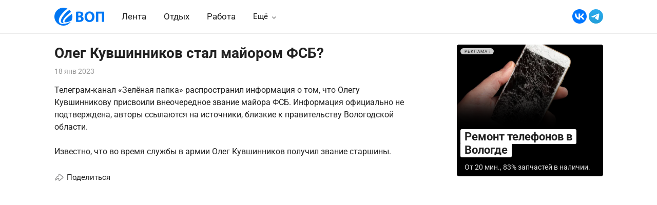

--- FILE ---
content_type: text/css; charset=utf-8
request_url: https://vop.ru/_nuxt/Loader.DUogTaig.css
body_size: 191
content:
.loader[data-v-9b3b0120]{align-items:center;display:flex;justify-content:center;padding:calc(var(--gutter-y)*4) 0;width:100%}.nuxt-icon[data-v-9b3b0120]{color:var(--bg-color);font-size:5rem}


--- FILE ---
content_type: text/css; charset=utf-8
request_url: https://vop.ru/_nuxt/PostCard.DQfwb_7P.css
body_size: 1111
content:
.post[data-v-588433e7]{background-color:#fff;border-radius:15px;padding:0 18px}@media(min-width:768px){.post[data-v-588433e7]{background-color:transparent;border-radius:0;padding:0}}.post__title[data-v-588433e7]{font-size:23px;font-weight:700;margin-bottom:12px;margin-top:0}@media(min-width:768px){.post__title[data-v-588433e7]{font-size:2rem}}.post__meta[data-v-588433e7]{align-items:center;display:flex;line-height:1;margin-bottom:18px}.post__date[data-v-588433e7]{color:#999}.post__edit[data-v-588433e7]{color:#999;margin-left:15px}.post__image[data-v-588433e7]{margin-bottom:16px}.post__image-wrapper[data-v-588433e7]{position:relative}.post__image-wrapper img[data-v-588433e7]{height:100%;-o-object-fit:cover;object-fit:cover;-o-object-position:center;object-position:center;position:absolute;width:100%}.post__image-wrapper[data-v-588433e7]:after{content:"";display:block;padding-top:56.25%;width:100%}.post__description[data-v-588433e7]{font-size:1.15rem;line-height:1.5}.post__description[data-v-588433e7],.post__description[data-v-588433e7]>:last-child{margin-bottom:0}.post__description[data-v-588433e7] a{color:var(--bg-color)}.post__description[data-v-588433e7] ol{padding-left:1rem}.post__description[data-v-588433e7] ul{list-style:none;padding-left:0}.post__image[data-v-588433e7] .swiper-parent{margin-left:-18px;margin-right:-18px}@media(min-width:768px){.post__image[data-v-588433e7] .swiper-parent{margin-left:0;margin-right:0}}.post__share[data-v-588433e7]{margin-top:26.4px}.post-item-no-scroll{overflow:hidden}.post-item[data-v-eb90245a]{background-color:#fff;border:1px solid rgba(0,0,0,.08);border-radius:15px;overflow:hidden}.post-item__link[data-v-eb90245a]{display:block;height:100%}@media(min-width:768px){.post-item[data-v-eb90245a]{background-color:transparent;border:none;border-radius:0}.post-item__inner[data-v-eb90245a]{display:flex;flex-direction:column;height:100%}.post-item.long .post-item__inner[data-v-eb90245a]{display:grid;grid-template-columns:auto calc(33.33333% - 17.6px);grid-template-rows:auto;grid-gap:26.4px}}.post-item__image[data-v-eb90245a]{overflow:hidden;position:relative}.post-item__image[data-v-eb90245a]:before{content:"";display:block;padding-top:56.25%}@media(min-width:768px){.post-item__image[data-v-eb90245a]{border-radius:4.4px}.post-item.long .post-item__image[data-v-eb90245a]{min-height:390px}}.post-item__content[data-v-eb90245a]{display:flex;flex-direction:column;flex-grow:1;min-width:0;padding:17.6px 9px;position:relative}@media(min-width:768px){.post-item__content[data-v-eb90245a]{padding:0}.post-item.long .post-item__content[data-v-eb90245a]{padding:9px 0 15.4px}.post-item.no-image .post-item__content[data-v-eb90245a]{flex-grow:0}.post-item.no-image .post-item__title[data-v-eb90245a]{margin-top:0}.post-item.long.no-image .post-item__inner[data-v-eb90245a]{display:block}.post-item.long.no-image .post-item__content[data-v-eb90245a]{margin:0 auto;max-width:700px}}.post-item img[data-v-eb90245a]{height:100%;-o-object-fit:cover;object-fit:cover;position:absolute;top:0;transition:transform .5s ease;width:100%}@media(min-width:768px){.post-item:hover img[data-v-eb90245a]{transform:scale(1.05)}}.post-item__title[data-v-eb90245a]{font-size:19.8px;font-weight:700;margin:0}@media(min-width:768px){.post-item__title[data-v-eb90245a]{line-height:1.22;margin-top:17.6px}.post-item:hover .post-item__title[data-v-eb90245a]{text-decoration:underline}.post-item.long .post-item__title[data-v-eb90245a]{font-size:26.4px;margin-top:0}}.post-item__description[data-v-eb90245a]{color:#626d7a;flex-grow:1;font-size:15.4px;line-height:1.51;margin-top:5.5px}.post-item.long .post-item__description[data-v-eb90245a]{line-height:1.43;margin-top:13.2px}.post-item__date[data-v-eb90245a]{color:#626d7a;font-size:1rem;margin-top:9.9px;opacity:.6}


--- FILE ---
content_type: text/css; charset=utf-8
request_url: https://vop.ru/_nuxt/PopupContent.Cc92hiwV.css
body_size: 558
content:
.wrapper[data-v-aa9b5050]{background-color:#fff;height:100%;left:0;overflow:auto;position:fixed;top:0;width:100%;z-index:500}.inner[data-v-aa9b5050]{margin-left:-18px;margin-right:-18px}@media(min-width:768px){.inner[data-v-aa9b5050]{margin-left:0;margin-right:0}}.header[data-v-aa9b5050]{background-color:#fff;border-bottom:none;font-size:2em;left:0;position:sticky;right:0;top:0;z-index:10}.header[data-v-aa9b5050] .p-button{padding:15px 18px;width:auto}.header[data-v-aa9b5050] .p-button-icon{font-size:1.5rem;font-weight:500}.header .pi-times[data-v-aa9b5050]{color:var(--bg-color);cursor:pointer;font-size:1.5rem;line-height:1;vertical-align:bottom}.header__mobile[data-v-aa9b5050]{height:55px}@media(min-width:768px){.header__mobile[data-v-aa9b5050]{display:none}}.header__desktop[data-v-aa9b5050]{display:none}@media(min-width:768px){.header__desktop[data-v-aa9b5050]{align-items:center;display:flex;height:65px;justify-content:space-between;max-width:700px}.header__centered[data-v-aa9b5050]{max-width:none}}.content[data-v-aa9b5050]{padding-bottom:50px;padding-top:20px}@media(min-width:768px){.content__desktop[data-v-aa9b5050]{max-width:700px}.content__centered[data-v-aa9b5050]{margin-left:auto;margin-right:auto}}.v-enter-active[data-v-aa9b5050],.v-leave-active[data-v-aa9b5050]{transition:top .3s ease-in-out}.v-enter-from[data-v-aa9b5050],.v-leave-to[data-v-aa9b5050]{top:100%}


--- FILE ---
content_type: text/css; charset=utf-8
request_url: https://vop.ru/_nuxt/Logo.DISNmROk.css
body_size: 625
content:
.container[data-v-15d1b77c],.container-feed[data-v-15d1b77c]{margin-left:auto;margin-right:auto;width:100%}@media(min-width:768px){.container[data-v-15d1b77c],.container-feed[data-v-15d1b77c]{max-width:1105px}}.container[data-v-15d1b77c]{padding:0 18px}@media(min-width:768px){.container-feed[data-v-15d1b77c]{padding:0 18px}}.logo-mobile .nuxt-icon[data-v-de7c95a7]{font-size:25px}.logo-mobile__title[data-v-de7c95a7]{font-size:19.8px;font-weight:600}.logo__desktop[data-v-32564f30]{display:none}@media(min-width:768px){.logo__desktop[data-v-32564f30]{display:block;height:35px}.logo__mobile[data-v-32564f30]{display:none}}


--- FILE ---
content_type: text/javascript; charset=utf-8
request_url: https://vop.ru/_nuxt/BEmuXzgE.js
body_size: 167
content:
import{d as s}from"./DZswTaXj.js";function u(o=!1){const e=s(o);return{close:()=>{e.value=!1},isOpen:e,open:()=>{e.value=!0},toggle:()=>{e.value=!e.value}}}export{u};


--- FILE ---
content_type: text/javascript; charset=utf-8
request_url: https://vop.ru/_nuxt/BeQUTDbb.js
body_size: 100
content:
import{_ as o}from"./DF5CqnyH.js";import"./Db1tE89c.js";import"./DZswTaXj.js";export{o as default};


--- FILE ---
content_type: text/javascript; charset=utf-8
request_url: https://vop.ru/_nuxt/DOpyVmSm.js
body_size: 3667
content:
const R="/admin/ads",N="/admin/advertisers",L="/admin/categories",t="/admin/topics",r="/admin/cities",a="/home",n="/post";const I="/admin/posts",M="/admin/settings",O="/admin/storage",s={CITIES:E=>E?`${r}/${E}`:r,CATEGORIES:E=>E?`${L}/${E}`:L,TOPICS:E=>E?`${t}/${E}`:t,HOME:{ROOT:a},SITEMAP:"sitemap.json",POST:{SLUG:E=>`${n}/${E}`,MORE:E=>`${n}-more/${E}`},SETTINGS:M,POSTS:{ROOT:I,POST:E=>E?`${I}/${E}`:I,META:`${I}/meta`},ADS:{ROOT:R,AD:E=>E?`${R}/${E}`:R,FORWARD:E=>`/ad/${E}/forward`,META:`${R}/meta`},ADVERTISERS:E=>E?`${N}/${E}`:N,STORAGE:{ROOT:O},WORK:{ROOT:"/work"},USER:{LOGIN:"/login",CSRF:"/sanctum/csrf-cookie"},ADMIN:{VACANCY:E=>E?`/admin/vacancy/${E}`:"/admin/vacancy",ARTICLE:E=>E?`/admin/articles/${E}`:"/admin/articles",ARTICLE_META:"/admin/articles/meta",ABOUT:"/admin/about"},SITE:{ABOUT:"/about",AD_ON_SITE:"/ad-on-site",VACANCY:E=>E?`/vacancy/${E}`:"/vacancy",VACANCY_MORE:E=>`/vacancy-more/${E}`,ARTICLE:E=>E?`/article/${E}`:"/article",ARTICLE_MORE:E=>`/article-more/${E}`}};var e=(E=>(E[E.CONTINUE=100]="CONTINUE",E[E.SWITCHING_PROTOCOLS=101]="SWITCHING_PROTOCOLS",E[E.PROCESSING=102]="PROCESSING",E[E.EARLY_HINTS=103]="EARLY_HINTS",E[E.OK=200]="OK",E[E.CREATED=201]="CREATED",E[E.ACCEPTED=202]="ACCEPTED",E[E.NON_AUTHORITATIVE_INFORMATION=203]="NON_AUTHORITATIVE_INFORMATION",E[E.NO_CONTENT=204]="NO_CONTENT",E[E.RESET_CONTENT=205]="RESET_CONTENT",E[E.PARTIAL_CONTENT=206]="PARTIAL_CONTENT",E[E.MULTI_STATUS=207]="MULTI_STATUS",E[E.MULTIPLE_CHOICES=300]="MULTIPLE_CHOICES",E[E.MOVED_PERMANENTLY=301]="MOVED_PERMANENTLY",E[E.MOVED_TEMPORARILY=302]="MOVED_TEMPORARILY",E[E.SEE_OTHER=303]="SEE_OTHER",E[E.NOT_MODIFIED=304]="NOT_MODIFIED",E[E.USE_PROXY=305]="USE_PROXY",E[E.TEMPORARY_REDIRECT=307]="TEMPORARY_REDIRECT",E[E.PERMANENT_REDIRECT=308]="PERMANENT_REDIRECT",E[E.BAD_REQUEST=400]="BAD_REQUEST",E[E.UNAUTHORIZED=401]="UNAUTHORIZED",E[E.PAYMENT_REQUIRED=402]="PAYMENT_REQUIRED",E[E.FORBIDDEN=403]="FORBIDDEN",E[E.NOT_FOUND=404]="NOT_FOUND",E[E.METHOD_NOT_ALLOWED=405]="METHOD_NOT_ALLOWED",E[E.NOT_ACCEPTABLE=406]="NOT_ACCEPTABLE",E[E.PROXY_AUTHENTICATION_REQUIRED=407]="PROXY_AUTHENTICATION_REQUIRED",E[E.REQUEST_TIMEOUT=408]="REQUEST_TIMEOUT",E[E.CONFLICT=409]="CONFLICT",E[E.GONE=410]="GONE",E[E.LENGTH_REQUIRED=411]="LENGTH_REQUIRED",E[E.PRECONDITION_FAILED=412]="PRECONDITION_FAILED",E[E.REQUEST_TOO_LONG=413]="REQUEST_TOO_LONG",E[E.REQUEST_URI_TOO_LONG=414]="REQUEST_URI_TOO_LONG",E[E.UNSUPPORTED_MEDIA_TYPE=415]="UNSUPPORTED_MEDIA_TYPE",E[E.REQUESTED_RANGE_NOT_SATISFIABLE=416]="REQUESTED_RANGE_NOT_SATISFIABLE",E[E.EXPECTATION_FAILED=417]="EXPECTATION_FAILED",E[E.IM_A_TEAPOT=418]="IM_A_TEAPOT",E[E.INSUFFICIENT_SPACE_ON_RESOURCE=419]="INSUFFICIENT_SPACE_ON_RESOURCE",E[E.METHOD_FAILURE=420]="METHOD_FAILURE",E[E.MISDIRECTED_REQUEST=421]="MISDIRECTED_REQUEST",E[E.UNPROCESSABLE_ENTITY=422]="UNPROCESSABLE_ENTITY",E[E.LOCKED=423]="LOCKED",E[E.FAILED_DEPENDENCY=424]="FAILED_DEPENDENCY",E[E.UPGRADE_REQUIRED=426]="UPGRADE_REQUIRED",E[E.PRECONDITION_REQUIRED=428]="PRECONDITION_REQUIRED",E[E.TOO_MANY_REQUESTS=429]="TOO_MANY_REQUESTS",E[E.REQUEST_HEADER_FIELDS_TOO_LARGE=431]="REQUEST_HEADER_FIELDS_TOO_LARGE",E[E.UNAVAILABLE_FOR_LEGAL_REASONS=451]="UNAVAILABLE_FOR_LEGAL_REASONS",E[E.INTERNAL_SERVER_ERROR=500]="INTERNAL_SERVER_ERROR",E[E.NOT_IMPLEMENTED=501]="NOT_IMPLEMENTED",E[E.BAD_GATEWAY=502]="BAD_GATEWAY",E[E.SERVICE_UNAVAILABLE=503]="SERVICE_UNAVAILABLE",E[E.GATEWAY_TIMEOUT=504]="GATEWAY_TIMEOUT",E[E.HTTP_VERSION_NOT_SUPPORTED=505]="HTTP_VERSION_NOT_SUPPORTED",E[E.INSUFFICIENT_STORAGE=507]="INSUFFICIENT_STORAGE",E[E.NETWORK_AUTHENTICATION_REQUIRED=511]="NETWORK_AUTHENTICATION_REQUIRED",E))(e||{});export{e as H,s as P};


--- FILE ---
content_type: text/javascript; charset=utf-8
request_url: https://vop.ru/_nuxt/G565MJD6.js
body_size: 3145
content:
import{_ as C}from"./F68vfItF.js";import{_ as p}from"./DLh7Xh6K.js";import{c as f}from"./uJZFvJgY.js";import{e as k,_ as y}from"./Db1tE89c.js";import{P as L}from"./Dp2KD4S0.js";import{G as N}from"./COSyJkoO.js";import{S as b}from"./2s_fVd2d.js";import{u as P}from"./CP6W0E4_.js";import{l as $,R as c,P as n,U as o,O as h,X as l,N as D,u as s,$ as v,C as r,Y as T,a6 as B,B as x,q as A,a3 as R}from"./DZswTaXj.js";import{u as S}from"./BEmuXzgE.js";const O={class:"post"},U={key:0,class:"post__title"},w={key:1,class:"post__title"},I={class:"post__meta"},M={class:"post__date"},V={key:2,class:"post__image"},z=["innerHTML"],G={class:"post__share"},H=$({__name:"PostContent",props:{item:{},second:{type:Boolean,default:!1}},setup(t){const{isAdmin:u}=P(),d=[...t.item.images,...t.item.videos].sort(({orderNo:e},{orderNo:a})=>e-a).map(e=>{const{mediaAuthor:a,mediaSource:m}=e;return"url"in e?{video:e.url,mediaSource:m}:{image:`${e.src}?${e.version}`,imageOriginal:`${e.srcOriginal}?${e.version}`,mediaAuthor:a,mediaSource:m}}),{baseURL:g}=k().public,i={image:t.item.images.at(0)?.src,title:t.item.title,url:new URL(t.item.canonical,g).toString()};return(e,a)=>{const m=p;return n(),c("div",O,[t.second?(n(),c("div",U,l(t.item.title),1)):(n(),c("h1",w,l(t.item.title),1)),o("div",I,[o("span",M,l(("convertDateToLocale"in e?e.convertDateToLocale:s(f))(t.item.publishedAt,e.$t)),1),s(u)?(n(),D(m,{key:0,to:{name:"admin-posts-category-id",params:{category:t.item.category,id:t.item.id}},class:"post__edit"},{default:v(()=>[...a[0]||(a[0]=[o("i",{class:"pi pi-cog"},null,-1)])]),_:1},8,["to"])):h("",!0)]),s(d).length?(n(),c("div",V,[r(s(N),{slides:s(d)},null,8,["slides"])])):h("",!0),o("div",{class:"post__description",innerHTML:t.item.description},null,8,z),o("div",G,[r(s(b),T(B(i)),null,16)])])}}}),q=y(H,[["__scopeId","data-v-588433e7"]]),E={class:"post-item__inner"},X={key:0,class:"post-item__image"},Y={class:"post-item__content"},j={class:"post-item__title"},F={class:"post-item__description"},J={class:"post-item__date"},K={key:0},Q={key:1},W=$({__name:"PostCard",props:{item:{}},setup(t){const{close:u,isOpen:_,open:d}=S(),g=i=>{i.preventDefault(),d()};return x(()=>{document.body.classList.remove("no-scroll")}),A(_,i=>{document.body.classList.toggle("no-scroll",i)}),(i,e)=>{const a=C,m=p;return n(),c("div",{class:R(["post-item",{"no-image":!t.item.image}])},[r(m,{to:{name:"index-slug",params:{slug:t.item.slug.split("/")}},class:"post-item__link",target:"_blank",onClick:g},{default:v(()=>[o("div",E,[t.item.image?(n(),c("div",X,[r(a,{alt:t.item.title,src:`${t.item.image.src}?${t.item.image.version}`,densities:"x1"},null,8,["alt","src"])])):h("",!0),o("div",Y,[o("h3",j,l(t.item.title),1),o("div",F,l(t.item.annotation),1),o("div",J,[t.item.subCategoryName?(n(),c("span",K," • "+l(t.item.subCategoryName),1)):(n(),c("span",Q,l(("convertDateToLocale"in i?i.convertDateToLocale:s(f))(t.item.publishedAt,i.$t)),1))])])])]),_:1},8,["to"]),r(s(L),{open:s(_),centered:"",onClose:s(u)},{default:v(()=>[r(q,{item:t.item},null,8,["item"])]),_:1},8,["open","onClose"])],2)}}}),mt=y(W,[["__scopeId","data-v-eb90245a"]]);export{mt as P,q as a};


--- FILE ---
content_type: text/javascript; charset=utf-8
request_url: https://vop.ru/_nuxt/uJZFvJgY.js
body_size: 501
content:
import{d as t}from"./Ii9gRZL0.js";import{r as c}from"./B4lSiGr0.js";t.locale(c);const l=(f,o)=>{const e=t(f),r=t();if(r.diff(e,"years")>0)return e.format("DD MMM YYYY").replace(".","");const a=r.diff(e,"days");if(a===1)return o("dateToLocale.yesterday");if(a===2)return o("dateToLocale.days",2);if(a>2)return e.format("DD MMMM");const s=r.diff(e,"hours");if(s>0)return o("dateToLocale.hours",s);const n=r.diff(e,"minutes");return n>0?o("dateToLocale.minutes",n):o("dateToLocale.now")};export{l as c};


--- FILE ---
content_type: text/javascript; charset=utf-8
request_url: https://vop.ru/_nuxt/-3ilOIlt.js
body_size: 292
content:
import{_ as e}from"./DF5CqnyH.js";import{_ as c}from"./Db1tE89c.js";import{R as s,P as t,C as r}from"./DZswTaXj.js";const _={},a={class:"loader"};function n(m,d){const o=e;return t(),s("div",a,[r(o,{name:"pulse"})])}const l=c(_,[["render",n],["__scopeId","data-v-9b3b0120"]]);export{l as L};


--- FILE ---
content_type: text/javascript; charset=utf-8
request_url: https://vop.ru/_nuxt/VWS-ubXP.js
body_size: 770
content:
import"./uJZFvJgY.js";import"./C3ZlHbQE.js";import{l as c,t as n,m as p,R as l,P as m,u}from"./DZswTaXj.js";const d=t=>{const r=new URL(t),o=r.searchParams.get("z");if(o){const e=o.match(/video-(\d+)_(\d+)/);if(e)return`https://vk.com/video_ext.php?oid=-${e[1]}&id=${e[2]}&hd=2`}const a=r.searchParams.get("v");return a?`https://www.youtube.com/embed/${a}`:t},i=["src"],b=c({__name:"EmbedVideo",props:{autoplay:{type:Boolean,default:!1},url:{}},setup(t){const r=t,{value:o}=n(r),a=p(()=>{const{autoplay:e,url:s}=o;return d(s)});return(e,s)=>(m(),l("iframe",{src:u(a),allow:"accelerometer; autoplay; clipboard-write; encrypted-media; fullscreen; gyroscope; picture-in-picture; screen-wake-lock; web-share",draggable:"false",frameborder:"0"},null,8,i))}});export{b as _};


--- FILE ---
content_type: text/javascript; charset=utf-8
request_url: https://vop.ru/_nuxt/COSyJkoO.js
body_size: 4017
content:
import{_ as O}from"./F68vfItF.js";import{l as R,ab as D,d as w,m as b,R as n,P as s,C as m,aH as E,u as e,aI as F,aJ as x,$ as g,U as o,O as c,F as B,a1 as z,N as f,T as G,X as d,aK as H,aL as J,c as K,az as M}from"./DZswTaXj.js";import{_ as L}from"./VWS-ubXP.js";import{d as X,_ as Z}from"./Db1tE89c.js";import{_ as j}from"./DF5CqnyH.js";import{h as q,A as Q}from"./2s_fVd2d.js";const W={class:"gallery"},Y={key:0,class:"swiper-image"},ee={key:1,class:"swiper-video"},te={class:"swiper-source text-_999999_"},se={key:0,class:"swiper-pages"},oe={key:0,class:"swiper-author"},ie={key:1,class:"swiper-pages"},ne=R({__name:"Gallery",props:{slides:{default:()=>[]}},setup(a){const u=a,{slides:i}=D(u),{t:l}=X(),_=w(0),S=w(null),p=w(null),k=w(!1),h=b(()=>i.value.length>1?`${_.value+1} / ${i.value.length}`:null),N=b(()=>i.value[_.value].mediaAuthor),P=t=>{_.value=t.activeIndex},$=()=>{const t=!k.value;k.value=t,document.body.classList.toggle("overflow-hidden",t)},T=t=>{S.value=t},U=t=>{p.value=t},A=b(()=>{const{mediaSource:t,video:v}=i.value.at(_.value)??{};return`${l(v?"post.videoSource":"post.imageSource")}: ${t}`});return(t,v)=>{const C=O,I=H,V=E;return s(),n("div",W,[m(V,{controller:{control:e(p)},modules:["SwiperController"in t?t.SwiperController:e(F),"SwiperNavigation"in t?t.SwiperNavigation:e(x)],navigation:e(i).length>1,class:"swiper-parent","css-mode":"",onClick:$,onSlideChange:P,onSwiper:T},{default:g(()=>[(s(!0),n(B,null,z(e(i),(r,y)=>(s(),f(I,{key:y},{default:g(()=>[r.image?(s(),n("div",Y,[m(C,{src:r.image,densities:"x1"},null,8,["src"])])):c("",!0),r.video?(s(),n("div",ee,[v[0]||(v[0]=o("div",{class:"swiper-video__loader"},"Видео загружается...",-1)),m(L,{url:r.video},null,8,["url"])])):c("",!0)]),_:2},1024))),128)),o("div",te,[m(G,null,{default:g(()=>[(s(),n("span",{key:e(A)},d(e(A)),1))]),_:1})]),e(h)?(s(),n("div",se,d(e(h)),1)):c("",!0)]),_:1},8,["controller","modules","navigation"]),m(G,null,{default:g(()=>[e(k)?(s(),f(V,{key:0,controller:{control:e(S)},modules:["SwiperNavigation"in t?t.SwiperNavigation:e(x),"SwiperZoom"in t?t.SwiperZoom:e(J),"SwiperController"in t?t.SwiperController:e(F)],navigation:e(i).length>1,class:"swiper-fullscreen",zoom:"",onClick:$,onSwiper:U},{default:g(()=>[(s(!0),n(B,null,z(e(i),(r,y)=>(s(),f(I,{key:y,zoom:""},{default:g(()=>[r.imageOriginal?(s(),f(C,{key:0,src:r.imageOriginal,densities:"x1"},null,8,["src"])):c("",!0),r.video?(s(),f(L,{key:1,url:r.video},null,8,["url"])):c("",!0)]),_:2},1024))),128)),o("span",{class:"block swiper-close",onClick:$},[...v[1]||(v[1]=[o("span",{class:"swiper-close__text"}," Закрыть: нажмите на картинку или крестик ",-1),o("span",{class:"swiper-close__button"},null,-1)])]),e(N)?(s(),n("div",oe,d(t.$t("media.author"))+": "+d(e(N)),1)):c("",!0),e(h)?(s(),n("div",ie,d(e(h)),1)):c("",!0)]),_:1},8,["controller","modules","navigation"])):c("",!0)]),_:1})])}}}),ke=Z(ne,[["__scopeId","data-v-ff77d5da"]]),ae=["href"],le={class:"notice-item__inner"},re={class:"notice-item__image"},ce={class:"notice-item__content"},de={class:"notice-item__title"},ue={class:"notice-item__description"},me={class:"notice-item__bottom"},_e={class:"notice-item__badge-icon"},pe=R({__name:"AdCard",props:{item:{}},setup(a){const u=w(!1);return(i,l)=>{const _=O,S=j;return s(),n("a",{href:a.item.href,class:"notice-item",target:"_blank",onClick:l[2]||(l[2]=p=>e(q)(a.item.id))},[o("div",le,[m(Q,{modelValue:e(u),"onUpdate:modelValue":l[0]||(l[0]=p=>K(u)?u.value=p:null),item:a.item,class:"notice-item__info"},null,8,["modelValue","item"]),o("div",re,[a.item.image?(s(),f(_,{key:0,src:a.item.image,densities:"x1"},null,8,["src"])):c("",!0)]),o("div",ce,[o("h3",de,d(a.item.title),1),o("div",ue,d(a.item.description),1),o("div",me,[o("span",{class:"notice-item__badge",onClick:l[1]||(l[1]=M(p=>u.value=!e(u),["prevent"]))},[o("span",null,d(i.$t("ads.ad")),1),o("span",_e,[m(S,{name:"dots_vertical"})])])])])])],8,ae)}}}),$e=Z(pe,[["__scopeId","data-v-83301e6b"]]);export{$e as A,ke as G};


--- FILE ---
content_type: text/javascript; charset=utf-8
request_url: https://vop.ru/_nuxt/O2nsubNH.js
body_size: 7271
content:
import{C as I,a as Y,L as D}from"./Jp6QJNuk.js";import{_ as B}from"./DF5CqnyH.js";import{_ as C,c as R,d as F,a2 as P}from"./Db1tE89c.js";import{R as k,P as g,C as t,l as S,m as p,d as L,A as W,B as A,U as e,O as E,a3 as h,u as s,$ as l,a2 as b,X as u,q as T,F as z,Z as H,V as J,J as X,N as Z,M as j}from"./DZswTaXj.js";import{_ as V}from"./DLh7Xh6K.js";import{u as q}from"./CP6W0E4_.js";import{u as G}from"./BEmuXzgE.js";const K=["href","title"],Q={__name:"SocialLink",props:{href:{type:String,required:!0},icon:{type:String,required:!0},title:{type:String,required:!0}},setup($){return(f,r)=>{const o=B;return g(),k("a",{class:"social-icon",href:$.href,title:$.title,target:"_blank"},[t(o,{name:`social/${$.icon}`,filled:""},null,8,["name"])],8,K)}}},N=C(Q,[["__scopeId","data-v-f5794788"]]),ee={class:"menu"},te={class:"menu-more__title"},ne={class:"menu-more__icon"},oe={class:"menu-more__list"},se={key:0},ae=S({__name:"Menu",setup($){const{isAdmin:f}=q(),r=R(),o=p(()=>String(r.name??"")),i=p(()=>{const{name:v,params:{category:y}}=r;return v==="index-category"&&(y===void 0||y==="news")}),c=p(()=>{const{name:v,params:{category:y},path:x}=r;return v==="index-category"&&y&&y!=="news"||v==="index-slug"&&!x.startsWith("/news")}),w=p(()=>o.value.startsWith("admin")),d=p(()=>o.value.startsWith("rabota")),_=p(()=>o.value==="about"||o.value==="ad"),n=p(()=>d.value?{name:"admin-vacancies"}:_.value?{name:"admin-about"}:c.value?{name:"admin-posts-category",params:{category:"otdyh"}}:{name:"admin-posts-category",params:{category:"news"}}),a=L(),M=L(!1),m=()=>{M.value=!0},O=()=>{M.value=!1};return W(()=>{a.value?.addEventListener("mouseenter",m),a.value?.addEventListener("mouseleave",O)}),A(()=>{a.value?.removeEventListener("mouseenter",m),a.value?.removeEventListener("mouseleave",O)}),(v,y)=>{const x=V,U=B;return g(),k("ul",ee,[e("li",null,[t(x,{class:h({"router-link-active":s(i)}),external:"",to:"/"},{default:l(()=>[b(u(v.$t("menu.feeds")),1)]),_:1},8,["class"])]),e("li",null,[t(x,{class:h({"router-link-active":s(c)}),external:"",to:"/otdyh"},{default:l(()=>[b(u(v.$t("menu.rest")),1)]),_:1},8,["class"])]),e("li",null,[t(x,{class:h({"router-link-active":s(d)}),to:{name:"rabota-vologda"},external:""},{default:l(()=>[b(u(v.$t("menu.work")),1)]),_:1},8,["class"])]),e("li",{ref_key:"parent",ref:a,class:h(["menu-more",{opened:s(M)}])},[e("div",te,[e("span",null,u(v.$t("menu.more")),1),e("span",ne,[t(U,{name:"chevron_down"})])]),e("div",oe,[e("div",null,[e("ul",null,[e("li",null,[t(x,{to:{name:"about"},external:""},{default:l(()=>[b(u(v.$t("menu.about")),1)]),_:1})]),e("li",null,[t(x,{to:{name:"ad"},external:""},{default:l(()=>[b(u(v.$t("menu.adOnSite")),1)]),_:1})])])])])],2),s(f)?(g(),k("li",se,[t(x,{class:h({"router-link-active":s(w)}),to:s(n)},{default:l(()=>[...y[0]||(y[0]=[e("i",{class:"pi pi-cog"},null,-1)])]),_:1},8,["class","to"])])):E("",!0)])}}}),le=C(ae,[["__scopeId","data-v-52f9e912"]]),re={class:"content"},ie={class:"content__menu"},ce={class:"content__social"},ue=S({__name:"Content",setup($){return(f,r)=>(g(),k("div",re,[e("div",ie,[t(le)]),e("div",ce,[t(N,{href:"https://vk.com/vop.vologda",icon:"vk",title:"ВКонтакте"}),t(N,{href:"https://t.me/vop_vologda",icon:"tg",title:"Телеграм"})])]))}}),de=C(ue,[["__scopeId","data-v-0979173e"]]),_e={key:0,class:"menu"},me={class:"navigation"},ve={class:"socials"},pe=S({__name:"MenuMobile",setup($){const{close:f,isOpen:r,open:o}=G(),i=R();T(r,_=>{document.body.classList.toggle("burger-no-scroll",_)}),A(()=>{document.body.classList.remove("burger-no-scroll")});const c=p(()=>String(i.name??"")),w=p(()=>c.value==="about"),d=p(()=>c.value==="ad");return(_,n)=>{const a=V,M=J("motion-fade");return g(),k(z,null,[e("button",{class:"button-burger",onClick:n[0]||(n[0]=(...m)=>s(o)&&s(o)(...m))},[...n[2]||(n[2]=[e("i",{class:"pi pi-bars"},null,-1)])]),s(r)?H((g(),k("div",_e,[e("button",{class:"button-close",onClick:n[1]||(n[1]=(...m)=>s(f)&&s(f)(...m))},[...n[3]||(n[3]=[e("i",{class:"pi pi-times"},null,-1)])]),t(I,{class:"container"},{default:l(()=>[e("ul",me,[e("li",null,[t(a,{external:"",to:"/"},{default:l(()=>[t(Y)]),_:1})]),e("li",null,[t(a,{external:"",class:h({"router-link-active":s(w)}),to:{name:"about"}},{default:l(()=>[b(u(_.$t("menu.about")),1)]),_:1},8,["class"])]),e("li",null,[t(a,{external:"",class:h({"router-link-active":s(d)}),to:{name:"ad"}},{default:l(()=>[b(u(_.$t("menu.adOnSite")),1)]),_:1},8,["class"])])]),e("div",ve,[t(N,{href:"https://vk.com/vop.vologda",icon:"vk",title:"ВКонтакте"}),t(N,{href:"https://t.me/vop_vologda",icon:"tg",title:"Телеграм"})])]),_:1})])),[[M]]):E("",!0)],64)}}}),fe=C(pe,[["__scopeId","data-v-17c8b692"]]),he={class:"content"},be={class:"content__title"},ge={class:"content__dropdown-content"},ke={key:0,class:"content__admin"},$e={class:"content__burger"},we=S({__name:"ContentMobile",setup($){const{isAdmin:f}=q(),r=R(),{t:o}=F(),i=L(!1),c=L(),w=p(()=>{const n=String(r.name);if(n==="index-slug"&&!r.path.startsWith("/news"))return o("menu.rest");if(n==="index-category"){const a=r.params.category;return o(!a||a==="news"?"menuMobile.feeds":"menu.rest")}return n.startsWith("rabota")?o("menu.work"):o(n==="about"?"menuMobile.about":n==="ad"?"menuMobile.adOnSite":"menuMobile.feeds")}),d=n=>{n.target instanceof HTMLElement&&c.value?.contains(n.target)||(i.value=!1,document.removeEventListener("click",d,{capture:!0}))},_=()=>{i.value===!1&&(document.addEventListener("click",d,{capture:!0}),i.value=!0)};return(n,a)=>{const M=B,m=V;return g(),k("div",he,[e("div",{ref_key:"parent",ref:c,class:h([{opened:s(i)},"content__dropdown"]),onClick:_},[e("div",be,[e("span",null,u(s(w)),1),e("span",{class:h(["content__title-icon",{opened:s(i)}])},[t(M,{name:"chevron_down"})],2)]),e("div",ge,[e("div",null,[e("ul",null,[e("li",null,[t(m,{to:"/",external:""},{default:l(()=>[b(u(n.$t("menuMobile.feeds")),1)]),_:1})]),e("li",null,[t(m,{to:"/otdyh",external:""},{default:l(()=>[b(u(n.$t("menu.rest")),1)]),_:1})]),e("li",null,[t(m,{to:{name:"rabota-vologda"},external:""},{default:l(()=>[b(u(n.$t("menu.work")),1)]),_:1})])])])])],2),s(f)?(g(),k("div",ke,[t(m,{to:{name:"admin"}},{default:l(()=>[...a[0]||(a[0]=[e("i",{class:"pi pi-cog"},null,-1)])]),_:1})])):E("",!0),e("div",$e,[t(fe)])])}}}),ye=C(we,[["__scopeId","data-v-4d11b414"]]),xe={class:"navbar__shadow"},Le={class:"navbar__wrapper"},Me={class:"navbar__logo"},Ce={class:"navbar__content"},Se=S({__name:"Navbar",setup($){const f=X(),r=L(),o=L(),i=L(!0),c=L(0);W(()=>{c.value=window.scrollY,window.addEventListener("scroll",w)}),A(()=>{window.removeEventListener("scroll",w)});const w=P(()=>{const{top:d,height:_}=r.value.getBoundingClientRect(),n=o.value?.container.getBoundingClientRect().height??0;window.scrollY<c.value?i.value=!0:d<=0&&_+n+50<=window.scrollY&&(i.value=!1),c.value=window.scrollY},50);return(d,_)=>(g(),k("div",{ref_key:"navbar",ref:r,class:h(["navbar",{"navbar--hidden":!s(i)}])},[e("div",xe,[t(I,null,{default:l(()=>[e("div",Le,[e("div",Me,[t(D)]),e("div",Ce,[t(de),t(ye)])])]),_:1})]),s(f).default?(g(),Z(I,{key:0,ref_key:"navbarBottom",ref:o,class:"navbar-bottom",feed:""},{default:l(()=>[j(d.$slots,"default",{},void 0,!0)]),_:3},512)):E("",!0)],2))}}),Oe=C(Se,[["__scopeId","data-v-7eed78d4"]]);export{Oe as N};
